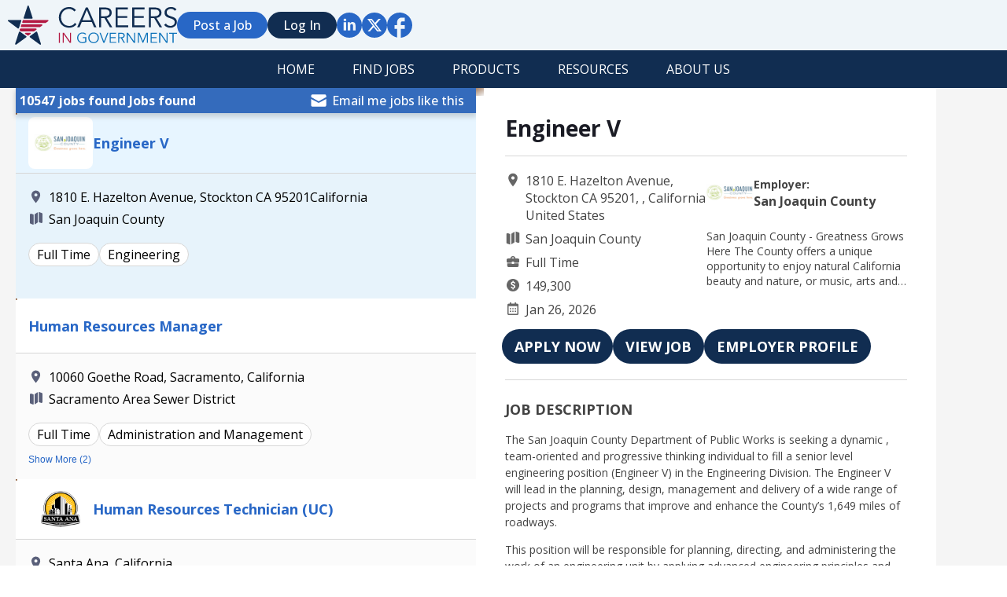

--- FILE ---
content_type: text/html;charset=utf-8
request_url: https://www.careersingovernment.com/jobs/?searchId=1702190404.541&action=undo&param=keywords&type=all_words&value=public%20safety%20dispatcher%20i
body_size: 15876
content:
<!DOCTYPE html>
<html lang="en">
<head>
    <meta charset="UTF-8" />
    <meta name="viewport" content="width=device-width, initial-scale=1.0" />
    <meta name="keywords" content="">
    <meta name="description" content="jobs from Careers in Government">

    <link rel="alternate" type="application/rss+xml" title="Jobs" href="https://www.careersingovernment.com/rss/">
    <title>Jobs | Careers in Government</title>
    <!-- Open Sans Font -->
    <link rel="preconnect" href="https://fonts.googleapis.com" />
    <link rel="preconnect" href="https://fonts.gstatic.com" crossorigin />
    <link
            href="https://fonts.googleapis.com/css2?family=Open+Sans:wght@400;500;600;700&display=swap"
            rel="stylesheet"
    />

    <!-- Custom CSS/JS -->
    <link rel="stylesheet" href="https://www.careersingovernment.com/templates/CareersinGov/assets/style/globals.css" />
        <link rel="stylesheet" href="https://www.careersingovernment.com/templates/CareersinGov/assets/style/revised-search.css?2SS" />
    <link rel="stylesheet" href="https://www.careersingovernment.com/templates/CareersinGov/assets/style/revised-footer.css" />
    <link rel="stylesheet" href="https://www.careersingovernment.com/templates/CareersinGov/assets/style/signup.css?1" />
       <link rel="stylesheet" href="https://www.careersingovernment.com/templates/CareersinGov/assets/newdesign/css/head-navbar.css?v=3.5e" />
       	<link rel="stylesheet" href="https://www.careersingovernment.com/templates/CareersinGov/assets/style/revised-navbar.css" />
    <link rel="stylesheet" href="https://www.careersingovernment.com/templates/CareersinGov/assets/style/chips.css" />
	<link rel="apple-touch-icon" sizes="180x180" href="https://www.careersingovernment.com/templates/CareersinGov/assets/images/favicons/apple-touch-icon.png">
<link rel="icon" type="image/png" sizes="32x32" href="https://www.careersingovernment.com/templates/CareersinGov/assets/images/favicons/favicon-32x32.png">
<link rel="icon" type="image/png" sizes="16x16" href="https://www.careersingovernment.com/templates/CareersinGov/assets/images/favicons/favicon-16x16.png">
<link rel="manifest" href="https://www.careersingovernment.com/templates/CareersinGov/assets/images/favicons/site.webmanifest">

    <link href="https://fonts.googleapis.com/css?family=Open+Sans:400,300,600,700" rel="stylesheet" type="text/css">        


		<!-- Facebook Pixel Code -->

		<script>

			!function(f,b,e,v,n,t,s){if(f.fbq)return;n=f.fbq=function(){n.callMethod?

					n.callMethod.apply(n,arguments):n.queue.push(arguments)};if(!f._fbq)f._fbq=n;

				n.push=n;n.loaded=!0;n.version='2.0';n.queue=[];t=b.createElement(e);t.async=!0;

				t.src=v;s=b.getElementsByTagName(e)[0];s.parentNode.insertBefore(t,s)}(window,

							document,'script','//connect.facebook.net/en_US/fbevents.js');



			fbq('init', '359369387606642');

			fbq('track', "PageView");

		</script><noscript><img height="1" width="1" style="display:none"

		               src="https://www.facebook.com/tr?id=359369387606642&ev=PageView&noscript=1"

					/></noscript>

		<!-- End Facebook Pixel Code -->



<!-- Google Tag Manager -->

<script>(function(w,d,s,l,i){w[l]=w[l]||[];w[l].push({'gtm.start':

new Date().getTime(),event:'gtm.js'});var f=d.getElementsByTagName(s)[0],

j=d.createElement(s),dl=l!='dataLayer'?'&l='+l:'';j.async=true;j.src=

'https://www.googletagmanager.com/gtm.js?id='+i+dl;f.parentNode.insertBefore(j,f);

})(window,document,'script','dataLayer','GTM-KNKBD7K');</script>

<!-- End Google Tag Manager -->



<!-- Google tag (gtag.js) -->
<script async src="https://www.googletagmanager.com/gtag/js?id=G-QXNB3S03F3"></script>
<script>
  window.dataLayer = window.dataLayer || [];
  function gtag(){dataLayer.push(arguments);}
  gtag('js', new Date());

  gtag('config', 'G-QXNB3S03F3');
</script>

<!-- Hotjar Tracking Code for https://careersingovernment.com/ -->
<script>
    (function(h,o,t,j,a,r){
        h.hj=h.hj||function(){(h.hj.q=h.hj.q||[]).push(arguments)};
        h._hjSettings={hjid:1452286,hjsv:6};
        a=o.getElementsByTagName('head')[0];
        r=o.createElement('script');r.async=1;
        r.src=t+h._hjSettings.hjid+j+h._hjSettings.hjsv;
        a.appendChild(r);
    })(window,document,'https://static.hotjar.com/c/hotjar-','.js?sv=');
</script>

<script type='text/javascript' src='https://click.appcast.io/pixels/generic1-9879.js?ent=325'></script>

	



    <!-- Google Tag Manager (noscript) -->

<noscript><iframe src="https://www.googletagmanager.com/ns.html?id=GTM-KNKBD7K"

height="0" width="0" style="display:none;visibility:hidden"></iframe></noscript>

<!-- End Google Tag Manager (noscript) -->

<!-- ManyChat turned off for now-->
<!--<script src="//widget.manychat.com/370524966300882.js" defer="defer"></script>
<script src="https://mccdn.me/assets/js/widget.js" defer="defer"></script> -->

	<!-- New Css and Js Code -->
	<link href="https://www.careersingovernment.com/templates/CareersinGov/assets/newdesign/css/globals.css?v=dsds" rel="stylesheet">
	<link href="https://www.careersingovernment.com/templates/CareersinGov/assets/newdesign/css/head-navbar.css" rel="stylesheet">
	<link href="https://www.careersingovernment.com/templates/CareersinGov/assets/newdesign/css/global-tabs.css" rel="stylesheet">
	<link href="https://www.careersingovernment.com/templates/CareersinGov/assets/newdesign/css/global-forms.css?ss" rel="stylesheet">
	   <script src="https://www.careersingovernment.com/templates/CareersinGov/assets/newdesign/js/navbar.js" defer></script>
        <script src="https://www.careersingovernment.com/templates/CareersinGov/assets/newdesign/js/form-registration.js?sdsdsds" defer></script>
 <link rel="stylesheet" href="https://www.careersingovernment.com/templates/CareersinGov/assets/newdesign/css/global-dashboard.css?v=3.5" />
	<link rel="stylesheet" href="https://www.careersingovernment.com/templates/CareersinGov/assets/newdesign/css/select-dropdown.css" />    
</head>
<body>
<!-- ------------------------------- -->
<!-- ------------------------------- -->
<!-- NAVBAR ------------------------ -->
<!-- ------------------------------- -->
<!-- ------------------------------- -->

<header class="cig--sticky-navbar"> 
    <!-- ------------- -->
    <!-- PC Navigation -->
    <!-- ------------- -->
    <nav class="cig--navbar-pc">
        <section class="cig--navbar-wrapper-firstchild-wrapper">
            <div class="cig--navbar-wrapper-firstchild">
                <!-- Logo -->
                <a href="https://www.careersingovernment.com" class="cig--head-logo">
                   <!--  <img src="https://www.careersingovernment.com/templates/CareersinGov/assets/images/svg/career-in-government.svg" alt="Careers In Government" class="cig-company-logo"/>-->
                </a>
                <div class="cig--navbar-links-wrapper">
                    <!-- Search form -->
                                        <!-- --------- -->
                    <!-- Nav links -->
                    <!-- --------- -->
                    <ul>
                        <!-- Rounded Buttons -->
                        <li>
                            <a href="https://www.careersingovernment.com/add-listing/?listing_type_id=Job" class="cig--navbar-link-rounded cig--navbar-link-rounded-light">Post a Job</a>
                        </li>
                                                    <li>
                                <a href="https://www.careersingovernment.com/login/" class="cig--navbar-link-rounded cig--navbar-link-rounded-dark">Log In</a>
                            </li>
                                                <!-- Social links -->
                        <li>
                            <a href="https://www.linkedin.com/company/careers-in-government-inc./" class="cig--navbar-social-links" target="_blank">
                                <span class="cig--navbar-social-link-in"></span>
                            </a>
                        </li>
                        <li>
                            <a href="https://twitter.com/careersingov" class="cig--navbar-social-links" target="_blank">
                                <span class="cig--navbar-social-link-tw"></span>
                            </a>
                        </li>
                        <li>
                            <a href="https://www.facebook.com/CareersInGovernment" class="cig--navbar-social-links" target="_blank">
                                <span class="cig--navbar-social-link-fb"></span>
                            </a>
                        </li>
                    </ul>
                </div>
            </div>
        </section>
    </nav>

    <nav id="sticky_nav_wrapper">
        <ul class="cig-sub-menu">
            <li>
                <a href="https://www.careersingovernment.com" class="nav-link-main">Home</a>
            </li>
            <li>
                <a href="#" class="cig-nav-chevron">Find Jobs</a>
                <ul class="cig-sub-menu-dropdown">
                    <li><a href="https://www.careersingovernment.com/find-jobs/">Search Jobs</a></li>
                    <li><a href="https://www.careersingovernment.com/cities/">Jobs by City</a></li>
                    <li><a href="https://www.careersingovernment.com/states/">Jobs by State</a></li>
                    <li><a href="https://www.careersingovernment.com/categories/">Jobs by Category</a></li>
                    <li><a href="https://www.careersingovernment.com/companies/">Search Employer</a></li>
                </ul>
            </li>
            <li>
                <a href="#" class="cig-nav-chevron">Products</a>
                <ul class="cig-sub-menu-dropdown">
                                    <li><a href="https://www.careersingovernment.com/employer-products/" class="submenu-link">Employer Products</a></li>
                  
                                              
                    <li><a href="https://www.careersingovernment.com/jobseeker-products/" class="submenu-link">Job Seeker Products</a></li>
                                      
                </ul>
            </li>
            <li>
                <a href="#" class="cig-nav-chevron">Resources</a>
                <ul class="cig-sub-menu-dropdown">
                    <li>
                        <a href="https://www.careersingovernment.com/tools/">Career Tools</a>
                    </li>
                    <li>
                        <a href="https://www.careersingovernment.com/tools/gov-talk-page/">Gov Talk</a>
                    </li>
                    <li>
                        <a href="https://www.careersingovernment.com/tools/community/">Resources</a>
                    </li>
                    <li>
                        <a href="https://www.careersingovernment.com/tools/location-spotlight/">Location Spotlight</a>
                    </li>

                </ul>
            </li>
            <li>
                
                <a href="https://www.careersingovernment.com/tools/about-us/" class="nav-link-main">About us</a>
                     
            </li>
        </ul>
    </nav>

    <!-- ----------------- -->
    <!-- MOBILE Navigation -->
    <!-- ----------------- -->
    <nav class="cig--navbar-mobile">
        <ul class="mobile-menu-firstchild">
            <!-- Logo -->
          <li>
          <a href="https://www.careersingovernment.com" class="cig--head-logo cig--logo-mobile">
            <!--<a href="https://www.careersingovernment.com">
                <img
                        src="https://www.careersingovernment.com/templates/CareersinGov/assets/images/svg/career-in-government.svg"
                        alt="Careers In Government"
                        class="cig--logo-mobile"
                />-->
            </a>
          </li>
          <!-- Dropdown Trigger -->
          <li>
            <div class="cig-mobile-container">
              <div id="mobile__search_button"></div>
              <div id="mobile__menu_button" class="menu-btn">
                <span class="bar"></span>
                <span class="bar"></span>
                <span class="bar"></span>
              </div>
            </div>
            <!-- Dropdown Search Menu -->
            <section id="dropdown__search-mobile">
              <div class="mobile-search-wrapper">
                <!-- Search form -->
                  <form action="https://www.careersingovernment.com/jobs/" id="id_searchbar_form_mobile" class="">
    <input type="hidden" name="action" value="search" />
    <input type="hidden" name="listing_type[equal]" value="Job" />
    <ul class="cig-searchbar-mobile-wrapper">
        <li class="cig-searchbar-search-wrapper">
            <input type="text" value="" name="keywords[all_words]" id="dropdown__search-input_mobile" placeholder="Job Title or Keywords"  />
        </li>
        <li class="cig-searchbar-location-wrapper">
            <input type="text" name="GooglePlace[location][value]" id="GooglePlace_mobile" class="form-control form-control__google-location" value="" placeholder="Location"/>
<input type="hidden" name="GooglePlace[location][radius]" value="20" id="radius" class="hidden-radius"/>

        </li>
    </ul>
    <div class="cig-mobile-submit-wrapper">
        <button id="cig__search_cancel" class="cig-search-cancel">Cancel</button>
        <button type="submit" class="cig-search-submit">Search</button>
    </div>
    <!-- --------------------- -->
    <!-- Search dropdown start -->
    <!-- --------------------- -->
    <!-- Recent (cookies) -->
    <section id="dropdown__search-dropdown_mobile" class="cig--search-dropdown-wrapper">
        <div id="id_search_recent_wrapper_mobile" class="cig-search-dropdown_mobile">
            <strong>Recent</strong>
            <ul id="id_search_recent_list_mobile" class="cig-search-recent-list">
                <!-- Inserted via Cookies -->
            </ul>
            <div id="noRecentSearchesMessage" style="display: none;">No recent searches</div>
        </div>
                    <div>
                <strong>Try searching for</strong>
                <ul id="id_search_suggest_mobile" class="cig-search-suggest-list">
                                            <li data-keywords="Lvn" data-location="California ">Lvn California </li>
                                            <li data-keywords="building inspector " data-location="">building inspector  </li>
                                            <li data-keywords="" data-location="sacramento ca"> sacramento ca</li>
                                            <li data-keywords="san mateo county transit district" data-location="">san mateo county transit district </li>
                                            <li data-keywords="city of culver city" data-location="">city of culver city </li>
                                    </ul>
            </div>
            </section>

</form>
              </div>
            </section>
            <!-- Dropdown Menu -->
            <div class="header__nav">
                <nav class="mobile-nav">
                    <ul class="nav__list">
                        <li id="dropdown__products-mobile" class="cig--dropdown">
                            <!-- Dropdown Trigger -->
                            <a href="javascript:void(0)" id="toggle__products-mobile" class="dropdown__link bob cig--navbar-link-plain">PRODUCTS</a>
                            <!-- Dropdown Menu -->
                            <div class="dropdown__menu">
                                <div class="dropdown__content">
                                    <ul class="dropdown__nav">
                                                                            <li class="dropdown__item">
                                            <a class="dropdown__link" href="https://www.careersingovernment.com/employer-products/">Employer Products</a>
                                        </li>
                                      
                                                                          
                                        <li class="dropdown__item">
                                            <a class="dropdown__link" href="https://www.careersingovernment.com/jobseeker-products/">Job Seeker Products</a>
                                        </li>
                                                                             
                                    </ul>
                                </div>
                            </div>
                        </li>
                        <li id="dropdown__resources-mobile" class="cig--dropdown">
                            <!-- Dropdown Trigger -->
                            <a href="javascript:void(0)" id="toggle__resources-mobile" class="dropdown__link cig--navbar-link-plain">RESOURCES</a>
                            <!-- Dropdown Menu -->
                            <div class="dropdown__menu">
                                <div class="dropdown__content">
                                    <ul class="dropdown__nav">
                                        <li class="dropdown__item">
                                            <a class="dropdown__link" href="https://www.careersingovernment.com/tools/jobseeker/">Job Seeker Tools</a>
                                        </li>
                                        <li class="dropdown__item">
                                            <a class="dropdown__link" href="https://www.careersingovernment.com/tools/gov-talk-page/">Gov Talk</a>
                                        </li>
                                        <li class="dropdown__item">
                                            <a class="dropdown__link" href="https://www.careersingovernment.com/tools/community/">Community</a>
                                        </li>
                                        <li class="dropdown__item">
                                            <a class="dropdown__link" href="https://www.careersingovernment.com/tools/location-spotlight/">Location Spotlight</a>
                                        </li>
                                    </ul>
                                </div>
                            </div>
                        </li>
                        <li id="dropdown__about-mobile" class="cig--dropdown">
                            <!-- Dropdown Trigger -->
                            <a href="javascript:void(0)" id="toggle__about-mobile" class="dropdown__link cig--navbar-link-plain">ABOUT US</a>
                            <!-- Dropdown Menu -->
                            <div class="dropdown__menu">
                                <div class="dropdown__content">
                                    <ul class="dropdown__nav">
                                        <li class="dropdown__item">
                                            <a class="dropdown__link" href="https://www.careersingovernment.com/tools/about-us/">About Us</a>
                                        </li>
                                        <li class="dropdown__item">
                                            <a class="dropdown__link" href="https://www.careersingovernment.com/tools/contact-us/">Contact Us</a>
                                        </li>
                                    </ul>
                                </div>
                            </div>
                        </li>
                    </ul>
                    <!-- Social links -->
                    <div class="mobile-social-links-wrapper">
                        <ul>
                            <li>
                                <a href="https://www.linkedin.com/in/coreyhurwitz" class="cig--navbar-social-links">
                                    <span class="cig--navbar-social-link-in"></span>
                                </a>
                            </li>
                            <li>
                                <a href="https://twitter.com/careersingov" class="cig--navbar-social-links">
                                    <span class="cig--navbar-social-link-tw"></span>
                                </a>
                            </li>
                            <li>
                                <a href="https://www.facebook.com/CareersInGovernment" class="cig--navbar-social-links">
                                    <span class="cig--navbar-social-link-fb"></span>
                                </a>
                            </li>
                        </ul>
                    </div>
                    <!-- Rounded Buttons -->
                    <div class="mobile-rounded-button-wrapper">
                        <ul>
                            <li>
                                <a href="https://www.careersingovernment.com/registration/?user_group_id=JobSeeker" class="cig--navbar-link-rounded cig--navbar-link-rounded-light">Job Seeker</a>
                            </li>
                            <li>
                                <a href="https://www.careersingovernment.com/registration/?user_group_id=Employer" class="cig--navbar-link-rounded cig--navbar-link-rounded-light">Employer</a>
                            </li>
                                                            <li>
                                    <a href="https://www.careersingovernment.com/login/" class="cig--navbar-link-rounded cig--navbar-link-rounded-dark">Log In</a>
                                </li>
                                                    </ul>
                    </div>
                </nav>
            </div>
        </li>
</ul>        
    </nav>
</header>
<!-- ------------------------------- -->
<!-- ------------------------------- -->
<!-- Search Results BODY -------------->
<!-- ------------------------------- -->
<!-- ------------------------------- -->
				




<section id="cig__search_results">
	<div class="cig--search-container-max-width">
		<div class="cig--search-main-wrapper">
			<!-- ------------------------------- -->
			<!-- Job Search Results (left) -------->
			<!-- ------------------------------- -->
			<section class="cig--search-firstchild">
								<div class="cig--search-results-wrapper">
					<!-- Search results - Head -->
					<div class="cig--search-results-length-wrapper">
						<div class="cig--search-results-length">
							<span>10547 jobs found Jobs found</span>
							<a class="cig--search-results-email"
							   data-href='https://www.careersingovernment.com/guest-alerts/create/?searchId=1769764099.2471'
							   data-title='Create Job Alert'>
								Email me jobs like this							</a>
						</div>
																								</div>
					<!-- Search results - List -->
					<ul id="cig__job_list_tabs" class="cig--search-result-list">
            <li	class="cig--search-result-wrapper cig--card-border-edge" data-listing_id="830686">
                        <div class="cig--search-result-list-heading">
                                    <img src="https://www.careersingovernment.com/files/pictures/Greatness_Grows_Here_thumb.png" alt="San Joaquin County">
                                                    <a href="https://www.careersingovernment.com/job/830686/engineer-v/"><h2>Engineer V</h2></a>
                            </div>
            <div class="cig--search-result-list-content">
                                <div class="cig--search-result-info">
                    <ul class="cig--search-result-location">
                                                    <li>1810 E. Hazelton Avenue, Stockton CA 95201California</li>
                        
                        <li>San Joaquin County</li>
                    </ul>
                    <!-- JOB TYPE START(previously Switcher) -->
                    <section class="cig--chip-parent-wrapper">
                        <ul class="cig--chip-categories">
                                                                                                                                                                <li class="cig--category">
                                        <span>Full Time</span>
                                    </li>
                                                                                                                                                                            <li class="cig--category">
                                        <span>Engineering</span>
                                    </li>
                                                                                                
                        </ul>
                        <button class="cig--chip-toggle-button">
                            Show More
                        </button>
                    </section>
                    <!-- SWITCH END -->
                </div>
            </div>
        </li>
            <li	class="cig--search-result-wrapper cig--card-border-edge" data-listing_id="830080">
                        <div class="cig--search-result-list-heading">
                                                    <a href="https://www.careersingovernment.com/job/830080/human-resources-manager/"><h2>Human Resources Manager</h2></a>
                            </div>
            <div class="cig--search-result-list-content">
                                <div class="cig--search-result-info">
                    <ul class="cig--search-result-location">
                                                    <li>10060 Goethe Road, Sacramento, California</li>
                        
                        <li>Sacramento Area Sewer District</li>
                    </ul>
                    <!-- JOB TYPE START(previously Switcher) -->
                    <section class="cig--chip-parent-wrapper">
                        <ul class="cig--chip-categories">
                                                                                                                                                                <li class="cig--category">
                                        <span>Full Time</span>
                                    </li>
                                                                                                                                                                            <li class="cig--category">
                                        <span>Administration and Management</span>
                                    </li>
                                                                                                                                            <li class="cig--category">
                                        <span>Human Resources and Personnel</span>
                                    </li>
                                                                                                                                            <li class="cig--category">
                                        <span>Water and Wastewater Treatment</span>
                                    </li>
                                                                                                
                        </ul>
                        <button class="cig--chip-toggle-button">
                            Show More
                        </button>
                    </section>
                    <!-- SWITCH END -->
                </div>
            </div>
        </li>
            <li	class="cig--search-result-wrapper cig--card-border-edge" data-listing_id="827223">
                        <div class="cig--search-result-list-heading">
                                    <img src="https://www.careersingovernment.com/files/pictures/santaana_thumb.png" alt="City of Santa Ana">
                                                    <a href="https://www.careersingovernment.com/job/827223/human-resources-technician-uc/"><h2>Human Resources Technician (UC)</h2></a>
                            </div>
            <div class="cig--search-result-list-content">
                                <div class="cig--search-result-info">
                    <ul class="cig--search-result-location">
                                                    <li>Santa Ana, California</li>
                        
                        <li>CITY OF SANTA ANA, CA</li>
                    </ul>
                    <!-- JOB TYPE START(previously Switcher) -->
                    <section class="cig--chip-parent-wrapper">
                        <ul class="cig--chip-categories">
                                                                                                                                                                <li class="cig--category">
                                        <span>Full Time</span>
                                    </li>
                                                                                                                                                                            <li class="cig--category">
                                        <span>Human Resources and Personnel</span>
                                    </li>
                                                                                                
                        </ul>
                        <button class="cig--chip-toggle-button">
                            Show More
                        </button>
                    </section>
                    <!-- SWITCH END -->
                </div>
            </div>
        </li>
            <li	class="cig--search-result-wrapper cig--card-border-edge" data-listing_id="826795">
                        <div class="cig--search-result-list-heading">
                                    <img src="https://www.careersingovernment.com/files/pictures/Authority_Identity_WEB_thumb.png" alt="Santa Clara Valley Open Space Authority">
                                                    <a href="https://www.careersingovernment.com/job/826795/volunteer-program-coordinator/"><h2>Volunteer Program Coordinator</h2></a>
                            </div>
            <div class="cig--search-result-list-content">
                                <div class="cig--search-result-info">
                    <ul class="cig--search-result-location">
                                                    <li>San Jose, California</li>
                        
                        <li>Santa Clara Valley Open Space Authority</li>
                    </ul>
                    <!-- JOB TYPE START(previously Switcher) -->
                    <section class="cig--chip-parent-wrapper">
                        <ul class="cig--chip-categories">
                                                                                                                                                                <li class="cig--category">
                                        <span>Full Time</span>
                                    </li>
                                                                                                                                                                            <li class="cig--category">
                                        <span>Other</span>
                                    </li>
                                                                                                
                        </ul>
                        <button class="cig--chip-toggle-button">
                            Show More
                        </button>
                    </section>
                    <!-- SWITCH END -->
                </div>
            </div>
        </li>
            <li	class="cig--search-result-wrapper cig--card-border-edge" data-listing_id="825183">
                        <div class="cig--search-result-list-heading">
                                    <img src="https://www.careersingovernment.com/files/pictures/4QEdykA7_400x400_thumb.png" alt="City of North Richland Hills">
                                                    <a href="https://www.careersingovernment.com/job/825183/director-of-finance/"><h2>Director of Finance</h2></a>
                            </div>
            <div class="cig--search-result-list-content">
                                <div class="cig--search-result-info">
                    <ul class="cig--search-result-location">
                                                    <li>4301 City Point Dr, North Richland Hills, Texas</li>
                        
                        <li>City of North Richland Hills</li>
                    </ul>
                    <!-- JOB TYPE START(previously Switcher) -->
                    <section class="cig--chip-parent-wrapper">
                        <ul class="cig--chip-categories">
                                                                                                                                                                <li class="cig--category">
                                        <span>Full Time</span>
                                    </li>
                                                                                                                                                                            <li class="cig--category">
                                        <span>Accounting and Finance</span>
                                    </li>
                                                                                                
                        </ul>
                        <button class="cig--chip-toggle-button">
                            Show More
                        </button>
                    </section>
                    <!-- SWITCH END -->
                </div>
            </div>
        </li>
            <li	class="cig--search-result-wrapper cig--card-border-edge" data-listing_id="825179">
                        <div class="cig--search-result-list-heading">
                                    <img src="https://www.careersingovernment.com/files/pictures/affion-logo_thumb.png" alt="Affion Public">
                                                    <a href="https://www.careersingovernment.com/job/825179/executive-director/"><h2>Executive Director</h2></a>
                            </div>
            <div class="cig--search-result-list-content">
                                <div class="cig--search-result-info">
                    <ul class="cig--search-result-location">
                                                    <li>Prosper, Texas</li>
                        
                        <li>Prosper Economic Development Corporation</li>
                    </ul>
                    <!-- JOB TYPE START(previously Switcher) -->
                    <section class="cig--chip-parent-wrapper">
                        <ul class="cig--chip-categories">
                                                                                                                                                                <li class="cig--category">
                                        <span>Full Time</span>
                                    </li>
                                                                                                                                                                            <li class="cig--category">
                                        <span>Planning and Development</span>
                                    </li>
                                                                                                
                        </ul>
                        <button class="cig--chip-toggle-button">
                            Show More
                        </button>
                    </section>
                    <!-- SWITCH END -->
                </div>
            </div>
        </li>
            <li	class="cig--search-result-wrapper cig--card-border-edge" data-listing_id="825170">
                        <div class="cig--search-result-list-heading">
                                    <img src="https://www.careersingovernment.com/files/pictures/Color_Seal_JPEG_thumb.png" alt="County of Colusa">
                                                    <a href="https://www.careersingovernment.com/job/825170/human-resources-director/"><h2>Human Resources Director</h2></a>
                            </div>
            <div class="cig--search-result-list-content">
                                <div class="cig--search-result-info">
                    <ul class="cig--search-result-location">
                                                    <li>Colusa, California</li>
                        
                        <li>COLUSA COUNTY, CA</li>
                    </ul>
                    <!-- JOB TYPE START(previously Switcher) -->
                    <section class="cig--chip-parent-wrapper">
                        <ul class="cig--chip-categories">
                                                                                                                                                                <li class="cig--category">
                                        <span>Full Time</span>
                                    </li>
                                                                                                                                                                            <li class="cig--category">
                                        <span>Administration and Management</span>
                                    </li>
                                                                                                                                            <li class="cig--category">
                                        <span>Human Resources and Personnel</span>
                                    </li>
                                                                                                
                        </ul>
                        <button class="cig--chip-toggle-button">
                            Show More
                        </button>
                    </section>
                    <!-- SWITCH END -->
                </div>
            </div>
        </li>
            <li	class="cig--search-result-wrapper cig--card-border-edge" data-listing_id="825089">
                        <div class="cig--search-result-list-heading">
                                    <img src="https://www.careersingovernment.com/files/pictures/download_22_thumb.png" alt="City of Austin">
                                                    <a href="https://www.careersingovernment.com/job/825089/assistant-director/"><h2>Assistant Director, Public Works Operations (Street &amp; Bridge Operations)</h2></a>
                            </div>
            <div class="cig--search-result-list-content">
                                <div class="cig--search-result-info">
                    <ul class="cig--search-result-location">
                                                    <li>Austin, Texas</li>
                        
                        <li>City of Austin, TX</li>
                    </ul>
                    <!-- JOB TYPE START(previously Switcher) -->
                    <section class="cig--chip-parent-wrapper">
                        <ul class="cig--chip-categories">
                                                                                                                                                                <li class="cig--category">
                                        <span>Full Time</span>
                                    </li>
                                                                                                                                                                            <li class="cig--category">
                                        <span>Clerical and Administrative Support</span>
                                    </li>
                                                                                                                                            <li class="cig--category">
                                        <span>Construction and Skilled Trades</span>
                                    </li>
                                                                                                                                            <li class="cig--category">
                                        <span>Public Works</span>
                                    </li>
                                                                                                
                        </ul>
                        <button class="cig--chip-toggle-button">
                            Show More
                        </button>
                    </section>
                    <!-- SWITCH END -->
                </div>
            </div>
        </li>
            <li	class="cig--search-result-wrapper cig--card-border-edge" data-listing_id="824852">
                        <div class="cig--search-result-list-heading">
                                    <img src="https://www.careersingovernment.com/files/pictures/sacramento_county_thumb.png" alt="County of Sacramento">
                                                    <a href="https://www.careersingovernment.com/job/824852/information-technology-division-chief/"><h2>Information Technology Division Chief</h2></a>
                            </div>
            <div class="cig--search-result-list-content">
                                <div class="cig--search-result-info">
                    <ul class="cig--search-result-location">
                                                    <li>Sacramento, California</li>
                        
                        <li>Sacramento County, CA</li>
                    </ul>
                    <!-- JOB TYPE START(previously Switcher) -->
                    <section class="cig--chip-parent-wrapper">
                        <ul class="cig--chip-categories">
                                                                                                                                                                                                                                                                    <li class="cig--category">
                                        <span>Administration and Management</span>
                                    </li>
                                                                                                                                            <li class="cig--category">
                                        <span>Information Technology and Communication Services</span>
                                    </li>
                                                                                                
                        </ul>
                        <button class="cig--chip-toggle-button">
                            Show More
                        </button>
                    </section>
                    <!-- SWITCH END -->
                </div>
            </div>
        </li>
            <li	class="cig--search-result-wrapper cig--card-border-edge" data-listing_id="824527">
                        <div class="cig--search-result-list-heading">
                                    <img src="https://www.careersingovernment.com/files/pictures/Greatness_Grows_Here_thumb.png" alt="San Joaquin County">
                                                    <a href="https://www.careersingovernment.com/job/824527/assistant-integrated-waste-manager/"><h2>Assistant Integrated Waste Manager</h2></a>
                            </div>
            <div class="cig--search-result-list-content">
                                <div class="cig--search-result-info">
                    <ul class="cig--search-result-location">
                                                    <li>Stockton, California</li>
                        
                        <li>San Joaquin County, CA</li>
                    </ul>
                    <!-- JOB TYPE START(previously Switcher) -->
                    <section class="cig--chip-parent-wrapper">
                        <ul class="cig--chip-categories">
                                                                                                                                                                <li class="cig--category">
                                        <span>Full Time</span>
                                    </li>
                                                                                                                                                                            <li class="cig--category">
                                        <span>Accounting and Finance</span>
                                    </li>
                                                                                                                                            <li class="cig--category">
                                        <span>Administration and Management</span>
                                    </li>
                                                                                                                                            <li class="cig--category">
                                        <span>Sanitation and Solid Waste</span>
                                    </li>
                                                                                                
                        </ul>
                        <button class="cig--chip-toggle-button">
                            Show More
                        </button>
                    </section>
                    <!-- SWITCH END -->
                </div>
            </div>
        </li>
            <li	class="cig--search-result-wrapper cig--card-border-edge" data-listing_id="824049">
                        <div class="cig--search-result-list-heading">
                                    <img src="https://www.careersingovernment.com/files/pictures/Love_Where_You_Work_thumb.png" alt="KITSAP COUNTY">
                                                    <a href="https://www.careersingovernment.com/job/824049/county-communications-community-engagement-manager/"><h2>COUNTY COMMUNICATIONS &amp; COMMUNITY ENGAGEMENT MANAGER</h2></a>
                            </div>
            <div class="cig--search-result-list-content">
                                <div class="cig--search-result-info">
                    <ul class="cig--search-result-location">
                                                    <li>Port Orchard, Washington</li>
                        
                        <li>Kitsap County, WA</li>
                    </ul>
                    <!-- JOB TYPE START(previously Switcher) -->
                    <section class="cig--chip-parent-wrapper">
                        <ul class="cig--chip-categories">
                                                                                                                                                                <li class="cig--category">
                                        <span>Full Time</span>
                                    </li>
                                                                                                                                                                            <li class="cig--category">
                                        <span>Administration and Management</span>
                                    </li>
                                                                                                                                            <li class="cig--category">
                                        <span>Human and Social Services</span>
                                    </li>
                                                                                                                                            <li class="cig--category">
                                        <span>Information Technology and Communication Services</span>
                                    </li>
                                                                                                
                        </ul>
                        <button class="cig--chip-toggle-button">
                            Show More
                        </button>
                    </section>
                    <!-- SWITCH END -->
                </div>
            </div>
        </li>
            <li	class="cig--search-result-wrapper cig--card-border-edge" data-listing_id="823854">
                        <div class="cig--search-result-list-heading">
                                    <img src="https://www.careersingovernment.com/files/pictures/CountyOfPlacer_Logo_thumb.png" alt="Placer County">
                                                    <a href="https://www.careersingovernment.com/job/823854/crime-analyst-i/"><h2>Crime Analyst - I</h2></a>
                            </div>
            <div class="cig--search-result-list-content">
                                <div class="cig--search-result-info">
                    <ul class="cig--search-result-location">
                                                    <li>Auburn, California</li>
                        
                        <li>PLACER COUNTY, CA</li>
                    </ul>
                    <!-- JOB TYPE START(previously Switcher) -->
                    <section class="cig--chip-parent-wrapper">
                        <ul class="cig--chip-categories">
                                                                                                                                                                <li class="cig--category">
                                        <span>Full Time</span>
                                    </li>
                                                                                                                                                                            <li class="cig--category">
                                        <span>Criminology and Forensics</span>
                                    </li>
                                                                                                
                        </ul>
                        <button class="cig--chip-toggle-button">
                            Show More
                        </button>
                    </section>
                    <!-- SWITCH END -->
                </div>
            </div>
        </li>
            <li	class="cig--search-result-wrapper cig--card-border-edge" data-listing_id="823697">
                        <div class="cig--search-result-list-heading">
                                    <img src="https://www.careersingovernment.com/files/pictures/cityofsantaclara_thumb.png" alt="City of Santa Clara">
                                                    <a href="https://www.careersingovernment.com/job/823697/principal-electric-utility-engineer/"><h2>Principal Electric Utility Engineer</h2></a>
                            </div>
            <div class="cig--search-result-list-content">
                                <div class="cig--search-result-info">
                    <ul class="cig--search-result-location">
                                                    <li>Santa Clara, California</li>
                        
                        <li>City of Santa Clara, CA</li>
                    </ul>
                    <!-- JOB TYPE START(previously Switcher) -->
                    <section class="cig--chip-parent-wrapper">
                        <ul class="cig--chip-categories">
                                                                                                                                                                <li class="cig--category">
                                        <span>Full Time</span>
                                    </li>
                                                                                                                                                                            <li class="cig--category">
                                        <span>Engineering</span>
                                    </li>
                                                                                                                                            <li class="cig--category">
                                        <span>Planning and Development</span>
                                    </li>
                                                                                                                                            <li class="cig--category">
                                        <span>Utilities</span>
                                    </li>
                                                                                                
                        </ul>
                        <button class="cig--chip-toggle-button">
                            Show More
                        </button>
                    </section>
                    <!-- SWITCH END -->
                </div>
            </div>
        </li>
            <li	class="cig--search-result-wrapper cig--card-border-edge" data-listing_id="822960">
                        <div class="cig--search-result-list-heading">
                                    <img src="https://www.careersingovernment.com/files/pictures/affion-logo_thumb.png" alt="Affion Public">
                                                    <a href="https://www.careersingovernment.com/job/822960/transportation-services-director/"><h2>Transportation Services Director</h2></a>
                            </div>
            <div class="cig--search-result-list-content">
                                <div class="cig--search-result-info">
                    <ul class="cig--search-result-location">
                                                    <li>Jacksonville, North Carolina</li>
                        
                        <li>City of Jacksonville</li>
                    </ul>
                    <!-- JOB TYPE START(previously Switcher) -->
                    <section class="cig--chip-parent-wrapper">
                        <ul class="cig--chip-categories">
                                                                                                                                                                <li class="cig--category">
                                        <span>Full Time</span>
                                    </li>
                                                                                                                                                                            <li class="cig--category">
                                        <span>Transportation or Transit</span>
                                    </li>
                                                                                                
                        </ul>
                        <button class="cig--chip-toggle-button">
                            Show More
                        </button>
                    </section>
                    <!-- SWITCH END -->
                </div>
            </div>
        </li>
            <li	class="cig--search-result-wrapper cig--card-border-edge" data-listing_id="822754">
                        <div class="cig--search-result-list-heading">
                                    <img src="https://www.careersingovernment.com/files/pictures/CountyOfPlacer_Logo_thumb.png" alt="Placer County">
                                                    <a href="https://www.careersingovernment.com/job/822754/bus-driver-i/"><h2>Bus Driver - I</h2></a>
                            </div>
            <div class="cig--search-result-list-content">
                                <div class="cig--search-result-info">
                    <ul class="cig--search-result-location">
                                                    <li>Auburn, California</li>
                        
                        <li>PLACER COUNTY, CA</li>
                    </ul>
                    <!-- JOB TYPE START(previously Switcher) -->
                    <section class="cig--chip-parent-wrapper">
                        <ul class="cig--chip-categories">
                                                                                                                                                                <li class="cig--category">
                                        <span>Full Time</span>
                                    </li>
                                                                                                                                                                            <li class="cig--category">
                                        <span>Transportation or Transit</span>
                                    </li>
                                                                                                
                        </ul>
                        <button class="cig--chip-toggle-button">
                            Show More
                        </button>
                    </section>
                    <!-- SWITCH END -->
                </div>
            </div>
        </li>
            <li	class="cig--search-result-wrapper cig--card-border-edge" data-listing_id="822242">
                        <div class="cig--search-result-list-heading">
                                    <img src="https://www.careersingovernment.com/files/pictures/mosaic_color_thumb.png" alt="Mosaic Public Partners">
                                                    <a href="https://www.careersingovernment.com/job/822242/town-manager/"><h2>Town Manager</h2></a>
                            </div>
            <div class="cig--search-result-list-content">
                                <div class="cig--search-result-info">
                    <ul class="cig--search-result-location">
                                                    <li>Sunnyvale, Texas</li>
                        
                        <li>Town of Sunnyvale</li>
                    </ul>
                    <!-- JOB TYPE START(previously Switcher) -->
                    <section class="cig--chip-parent-wrapper">
                        <ul class="cig--chip-categories">
                                                                                                                                                                <li class="cig--category">
                                        <span>Full Time</span>
                                    </li>
                                                                                                                                                                            <li class="cig--category">
                                        <span>Administration and Management</span>
                                    </li>
                                                                                                
                        </ul>
                        <button class="cig--chip-toggle-button">
                            Show More
                        </button>
                    </section>
                    <!-- SWITCH END -->
                </div>
            </div>
        </li>
            <li	class="cig--search-result-wrapper cig--card-border-edge" data-listing_id="820624">
                        <div class="cig--search-result-list-heading">
                                    <img src="https://www.careersingovernment.com/files/pictures/sierracounty_thumb.png" alt="County of Sierra">
                                                    <a href="https://www.careersingovernment.com/job/820624/sierra-county-director-of-public-works-and-transportation/"><h2>Sierra County Director of Public Works and Transportation</h2></a>
                            </div>
            <div class="cig--search-result-list-content">
                                <div class="cig--search-result-info">
                    <ul class="cig--search-result-location">
                                                    <li>100 Courthouse Square Downieville, CA 95936, Downieville, California</li>
                        
                        <li>The County of Sierra</li>
                    </ul>
                    <!-- JOB TYPE START(previously Switcher) -->
                    <section class="cig--chip-parent-wrapper">
                        <ul class="cig--chip-categories">
                                                                                                                                                                <li class="cig--category">
                                        <span>Full Time</span>
                                    </li>
                                                                                                                                                                            <li class="cig--category">
                                        <span>Public Works</span>
                                    </li>
                                                                                                
                        </ul>
                        <button class="cig--chip-toggle-button">
                            Show More
                        </button>
                    </section>
                    <!-- SWITCH END -->
                </div>
            </div>
        </li>
            <li	class="cig--search-result-wrapper cig--card-border-edge" data-listing_id="820098">
                        <div class="cig--search-result-list-heading">
                                    <img src="https://www.careersingovernment.com/files/pictures/250784579_182897624028195_385759192375121588_n_thumb.png" alt="Tulare County Health and Human Services">
                                                    <a href="https://www.careersingovernment.com/job/820098/psychiatrist-i-ii/"><h2>Psychiatrist I/II</h2></a>
                            </div>
            <div class="cig--search-result-list-content">
                                <div class="cig--search-result-info">
                    <ul class="cig--search-result-location">
                                                    <li>Visalia, California</li>
                        
                        <li>TULARE COUNTY HHSA</li>
                    </ul>
                    <!-- JOB TYPE START(previously Switcher) -->
                    <section class="cig--chip-parent-wrapper">
                        <ul class="cig--chip-categories">
                                                                                                                                                                <li class="cig--category">
                                        <span>Full Time</span>
                                    </li>
                                                                                                                                                                            <li class="cig--category">
                                        <span>Public Health</span>
                                    </li>
                                                                                                
                        </ul>
                        <button class="cig--chip-toggle-button">
                            Show More
                        </button>
                    </section>
                    <!-- SWITCH END -->
                </div>
            </div>
        </li>
            <li	class="cig--search-result-wrapper cig--card-border-edge" data-listing_id="831627">
                        <div class="cig--search-result-list-heading">
                                    <img src="https://www.careersingovernment.com/files/pictures/logolawndale_2_thumb.png" alt="CITY OF LAWNDALE">
                                                    <a href="https://www.careersingovernment.com/job/831627/community-services-supervisor/"><h2>Community Services Supervisor</h2></a>
                            </div>
            <div class="cig--search-result-list-content">
                                <div class="cig--search-result-info">
                    <ul class="cig--search-result-location">
                                                    <li>14717 Burin Avenue, Lawndale, CA 90260, Lawndale, California</li>
                        
                        <li>City of Lawndale</li>
                    </ul>
                    <!-- JOB TYPE START(previously Switcher) -->
                    <section class="cig--chip-parent-wrapper">
                        <ul class="cig--chip-categories">
                                                                                                                                                                <li class="cig--category">
                                        <span>Full Time</span>
                                    </li>
                                                                                                                                                                            <li class="cig--category">
                                        <span>Human and Social Services</span>
                                    </li>
                                                                                                                                            <li class="cig--category">
                                        <span>Parks and Recreation</span>
                                    </li>
                                                                                                
                        </ul>
                        <button class="cig--chip-toggle-button">
                            Show More
                        </button>
                    </section>
                    <!-- SWITCH END -->
                </div>
            </div>
        </li>
            <li	class="cig--search-result-wrapper cig--card-border-edge" data-listing_id="831620">
                        <div class="cig--search-result-list-heading">
                                    <img src="https://www.careersingovernment.com/files/pictures/BMA-CIG-banner-thumb_thumb.png" alt="Bob Murray and Associates">
                                                    <a href="https://www.careersingovernment.com/job/831620/city-manager/"><h2>City Manager</h2></a>
                            </div>
            <div class="cig--search-result-list-content">
                                <div class="cig--search-result-info">
                    <ul class="cig--search-result-location">
                                                    <li>Sausalito, California</li>
                        
                        <li>City of Sausalito, CA</li>
                    </ul>
                    <!-- JOB TYPE START(previously Switcher) -->
                    <section class="cig--chip-parent-wrapper">
                        <ul class="cig--chip-categories">
                                                                                                                                                                <li class="cig--category">
                                        <span>Full Time</span>
                                    </li>
                                                                                                                                                                            <li class="cig--category">
                                        <span>Administration and Management</span>
                                    </li>
                                                                                                                                            <li class="cig--category">
                                        <span>Other</span>
                                    </li>
                                                                                                
                        </ul>
                        <button class="cig--chip-toggle-button">
                            Show More
                        </button>
                    </section>
                    <!-- SWITCH END -->
                </div>
            </div>
        </li>
    </ul>

<script type="text/javascript" src="//platform-api.sharethis.com/js/sharethis.js#property=66bfac2311a89b00194794c2&product=custom-share-buttons&source=platform"></script>
				</div>
				<div class="cig--loadmore-cta-wrapper" data-page="2" data-backfilling="false" data-backfilling-page="1">
					<a class="loadMore" href="javascript:void(0)">Load More</a>
				</div>
			</section>

			<!-- ------------------------------- -->
			<!-- Job Information (right) ---------->
			<!-- ------------------------------- -->
			<section class="cig--search-secondchild">
				<!-- Job Content -->
				<div id="cig__top" class="cig--job-details-container">
					<!-- Mobile return btn -->
					<div id="cig__job_return" class="cig--mobile-return-wrapper">
						<button></button>
					</div>

					<div class="cig--job-details-wrapper cig--card-border-edge-wide">
						<ul id="cig__job_tab" itemprop="JobPosting" itemscope itemtype="http://schema.org/JobPosting">
															<li class="job__desc" data-listing_id="830686" >
    <div class="cig-job-heading-details-container">
        <div class="cig--detail-heading-wrapper">
            <h2 itemprop="title">Engineer V</h2>
                    </div>
        <div class="cig--detail-profile-wrapper">
            <div class="cig--detail-profile-firstchild">
                <div class="cig--employer-detail-list">
                                            <span itemprop="jobLocation" itemscope itemtype="http://schema.org/Place"  class="jobaddress">
 
                            <span itemprop="address" itemscope itemtype="http://schema.org/PostalAddress">
                            <span itemprop="streetAddress">1810 E. Hazelton Avenue, Stockton CA 95201</span>, <span itemprop="addressLocality"></span>, <span itemprop="addressRegion">California</span>
                                                        <span itemprop="addressCountry">United States</span>                            </span>
                        </span>
                    
                    <span itemprop="hiringOrganization">San Joaquin County</span>

                    

                                            <span itemprop="employmentType">Full Time</span>
                    
                                            <span itemprop="baseSalary">149,300</span>
                    
                    <span itemprop="datePosted">Jan 26, 2026</span>
                </div>
            </div>
            <div class="cig--detail-profile-secondchild">
                <div class="cig--employer-head-wrapper" itemprop="hiringOrganization">
                                            <img src="https://www.careersingovernment.com/files/pictures/Greatness_Grows_Here_thumb.png" alt="San Joaquin County" itemprop="image">
                                        <span class="cig--employer-name">
                        <strong>Employer:</strong>
                        <h3 itemprop="name">
                                                            San Joaquin County
                                                    </h3>
                    </span>
                </div>
                <p itemprop="employerOverview">
                    San Joaquin County - Greatness Grows Here
The County offers a unique opportunity to enjoy natural California beauty and nature, or music, arts and culture - from the waters of the Delta to the vast vineyards, San Joaquin County has it all. The region boasts some of the finest opportunities in the state for boating, fishing, camping, history-gathering, or just plain fun in the sun. For those times when a change of pace is desired, San Francisco, Lake Tahoe and Yosemite National Park are all within 90 minutes of San Joaquin County.
San Joaquin County is one of the most agriculturally rich regions in California. Twenty-four thousand acres of farmland are dedicated to the production of asparagus. Wine grapes are also a leading crop in the county and wineries and vineyards have sprung up from Stockton to Lodi. Lodi was named Wine Enthusiasts Wine Region of the Year in 2015.
The regional arts and culture scene offers treasures such as the Haggin Museum, San Joaquin County Historical Museum, and the Children's Museum of Stockton. The Stockton Symphony, San Joaquin County Ballet, Bob Hope Theater, and Stockton Civic Center are popular venues for entertainment.
San Joaquin County also has a robust educational environment. The County’s 17 school districts provide families with a wide array of choices for their children's educational development. The University of the Pacific, California State University, Stanislaus - Stockton Center, Humphreys College and School of Law, National University and San Joaquin Delta Community College offer a variety of choices for advanced education.
Homes and apartments are plentiful and the median home price in the San Joaquin County is affordable compared to other nearby areas. Convenient, comfortable housing is available in most sections of the County. New homes abound in both the south and north area; historic homes are found primarily in central Stockton and downtown Lodi.
COUNTY EMPLOYMENT
One of the richest benefits offered to County employees is the opportunity to be a public servant and provide essential services to the constituents of San Joaquin County. Employees are proud that their hard work makes a difference in the community and receive great satisfaction that there is a link between their service and the betterment of the quality of life in San Joaquin County.
The County provides career employment opportunities in many areas including law enforcement, social services, health services and many more. The County employees over 6,000 full time employees and serves a population of over 700,000 residents. The County operates a jail, hospital, children’s shelter, and several regional parks.
There are many opportunities for career progression within San Joaquin County in the fields of accounting, clerical support, dispatching, medical records, hospital patient registration, social services, eligibility work, social service case management, public safety, and many other areas. Visit our website to see classification descriptions of positions and to seek information about County departments.
COMPENSATION and BENEFITS
In addition to competitive base salary, most full time positions will also offer a generous benefit package.
In addition to the base salary, the County offers:

Health, Dental and Vision plan coverage
457 Deferred Compensation Plan with some positions being offered a County matching contribution
A Defined Benefit retirement plan with reciprocity with many public sector retirement systems including CalPERS.
125 Flex Benefits Plan
12 days of sick leave annually with unlimited accumulation
Vacation leave ranging from 10 days a year up to 23 days depending on length of service
10-14 paid holidays per year
Other benefits and compensation may be provided depending on the position
A robust Employee Engage &amp; Development Program

                </p>
            </div>
        </div>
                            
        <div class="cig--employer-cta-wrapper">
                        <div class="cig-flex-cta-padded-wrapper">
                                <a class="cig-primary-bold-cta"
                   href="#"
                   id="apply-modal"
                   data-toggle="modal"
                   data-target="#apply-modal"
                   data-href="https://www.careersingovernment.com/choose-apply/?listing_id=830686&template=new_choose_apply.tpl"
                   data-applied=''
                   data-title=""
                >
                    Apply Now                </a>
            
                <a
                        href="https://www.careersingovernment.com/job/830686/engineer-v/"

                        class="cig-primary-bold-cta"
                >View job</a
                >
                                <a
                        href="https://www.careersingovernment.com/company/142629/san-joaquin-county/"

                        class="cig-primary-bold-cta"
                >Employer Profile</a
                >
                            </div>
        </div>
        <!-- ----------------------- -->
        <!-- --- Job Description --- -->
        <!-- ----------------------- -->
        
        
        
        <section class="cig--detail-description" itemprop="description">
                                        
            
                <h3>Job Description</h3>

                <p>The San Joaquin County Department of Public Works is seeking a dynamic , team-oriented and progressive thinking individual to fill a senior level engineering position (Engineer V) in the Engineering Division. The Engineer V will lead in the planning, design, management and delivery of a wide range of projects and programs that improve and enhance the County’s 1,649 miles of roadways.</p>
<p>This position will be responsible for planning, directing, and administering the work of an engineering unit by applying advanced engineering principles and practices to complex work problems; assign, train, supervise, and evaluate subordinate staff; establish and maintain effective working relationships; and communicate clearly and concisely, both orally and in writing. </p>
            
            
                <h3>Job Requirements</h3>

                <p><strong><em>Minimum Qualifications</em></strong></p>
<p><strong>Either I</strong></p>
<p>Experience: Two years as an Engineer IV in San Joaquin County.</p>
<p><strong>Or II</strong></p>
<p>Experience: Two years of experience as either a Registered Civil Engineer or Traffic Engineer in an organization performing diversified public works activities.</p>
<p><strong>And</strong></p>
<p> </p>
<p>Licenses &amp; Certificates:</p>
<ul>
<li>Possession of a valid certificate of registration as a Civil or Traffic Engineer as issued by the California Board of Registration for Professional Engineers and Land Surveyors; and</li>
<li>Possession of a valid California Driver’s License.</li>
</ul>
            
            
            
                <h3>Additional Information</h3>

                <p><strong><em>The Ideal Candidate</em></strong></p>
<p>The ideal candidate will possess strong leadership, technical and managerial skills with experience in public sector engineering projects. The candidate will have excellent interpersonal and communication skills to effectively manage relationships with staff, administration, consultants, federal and state agencies, community stakeholders, and elected officials. This position will be expected to provide clear, concise and informed recommendations to the Public Works Administration.</p>
            
        
                    </section>

        <!-- ------------------------- -->
        <!-- --- Job Apply(Sticky) --- -->
        <!-- ------------------------- -->
                <!-- ------------------------- -->
        <!-- --- Job Apply(UPDATED) --- -->
        <!-- ------------------------- -->
        <section class="cig--job-application-sticky-wrapper">
            <!-- Scroll Top Button -->
            <button class="hide-scroll cig__scroll_top"></button>
            <div class="cig--application-cta-wrapper">
                <div class="cig-flex-cta-wrapper">
                                    <a class="cig-primary-bold-cta"
                   href="#"
                   id="apply-modal"
                   data-toggle="modal"
                   data-target="#apply-modal"
                   data-href="https://www.careersingovernment.com/choose-apply/?listing_id=830686&template=new_choose_apply.tpl"
                   data-applied=''
                   data-title=""
                >
                    Apply Now                </a>
            
                                        <a
                            href="https://www.careersingovernment.com/job/830686/engineer-v/"

                            class="cig-primary-bold-cta"
                    >View job</a
                    >
                                        <a
                            href="https://www.careersingovernment.com/company/142629/san-joaquin-county/"

                            class="cig-primary-bold-cta"
                    >Employer Profile</a>
                                    </div>
            </div>
        </section>
        <!-- New Social Media Share -->
        <section class="cig--application-referral">
                        <div class="cig--share-links-wrapper">
                <span>Share this job:</span>
                <div class="cig--social-share-link-wrapper">
                    <span class="st-custom-button" data-network="facebook"                 data-url="https://www.careersingovernment.com/job/830686/engineer-v/"
                data-image="https://www.careersingovernment.com/files/pictures/NtdK4zH7_400x400.png"
                data-description=" The San Joaquin County Department of Public Works is seeking a dynamic , team-oriented and progressive thinking individual to fill a senior level engineering position (Engineer V) in the Engineering Division. The Engineer V will lead in the planning, design, management and delivery of a wide..."
                data-title="Engineer V"
                data-message="Engineer V"
                data-email-subject="Engineer V"
            >
                            <a href="javascript:void(0)"
                            ><span class="cig--share-social-link-fb"></span
                                ></a>
                          </span>
                    <span class="st-custom-button" data-network="twitter"                 data-url="https://www.careersingovernment.com/job/830686/engineer-v/"
                data-image="https://www.careersingovernment.com/files/pictures/NtdK4zH7_400x400.png"
                data-description=" The San Joaquin County Department of Public Works is seeking a dynamic , team-oriented and progressive thinking individual to fill a senior level engineering position (Engineer V) in the Engineering Division. The Engineer V will lead in the planning, design, management and delivery of a wide..."
                data-title="Engineer V"
                data-message="Engineer V"
                data-email-subject="Engineer V"
            >
                            <a href="javascript:void(0)"
                            ><span class="cig--share-social-link-tw"></span
                                ></a>
                          </span>
                    <span class="st-custom-button" data-network="linkedin"                 data-url="https://www.careersingovernment.com/job/830686/engineer-v/"
                data-image="https://www.careersingovernment.com/files/pictures/NtdK4zH7_400x400.png"
                data-description=" The San Joaquin County Department of Public Works is seeking a dynamic , team-oriented and progressive thinking individual to fill a senior level engineering position (Engineer V) in the Engineering Division. The Engineer V will lead in the planning, design, management and delivery of a wide..."
                data-title="Engineer V"
                data-message="Engineer V"
                data-email-subject="Engineer V"
            >
                            <a href="javascript:void(0)"
                            ><span class="cig--share-social-link-in"></span
                                ></a>
                          </span>
                    <span class="st-custom-button share-social-link-mobile" data-network="sms"                 data-url="https://www.careersingovernment.com/job/830686/engineer-v/"
                data-image="https://www.careersingovernment.com/files/pictures/NtdK4zH7_400x400.png"
                data-description=" The San Joaquin County Department of Public Works is seeking a dynamic , team-oriented and progressive thinking individual to fill a senior level engineering position (Engineer V) in the Engineering Division. The Engineer V will lead in the planning, design, management and delivery of a wide..."
                data-title="Engineer V"
                data-message="Engineer V"
                data-email-subject="Engineer V"
            >
                          <a href="javascript:void(0)"
                          ><span class="cig--share-social-link-sms"></span
                              ></a>
                        </span>
                    <span class="st-custom-button" data-network="copy"                 data-url="https://www.careersingovernment.com/job/830686/engineer-v/"
                data-image="https://www.careersingovernment.com/files/pictures/NtdK4zH7_400x400.png"
                data-description=" The San Joaquin County Department of Public Works is seeking a dynamic , team-oriented and progressive thinking individual to fill a senior level engineering position (Engineer V) in the Engineering Division. The Engineer V will lead in the planning, design, management and delivery of a wide..."
                data-title="Engineer V"
                data-message="Engineer V"
                data-email-subject="Engineer V"
            >
                            <a href="javascript:void(0)"
                            ><span class="cig--share-social-link-out"></span
                                ></a>
                          </span>

                </div>
            </div>
            <p>
                Please mention you found this employment opportunity on the
                <a href="javascript:void(0)" target="_blank">CareersInGovernment.com</a>
                job board.            </p>
        </section>
</li>

														</ul>

							<!-- ------------------- -->
	<!-- --- Latest Jobs --- -->
	<!-- ------------------- -->
	<section>
		<div class="cig--latest-job-card-wrapper">
			<h3>LATEST JOBS</h3>
			<ul class="cig--latest-job-card-list">
									<li	class="cig--search-result-wrapper cig--search-result-wrapper-rounded cig--card-border">
													<img class="cig--search-result-wrapper-rounded-img" src="https://www.careersingovernment.com/files/banners/lawndale_1_thumb.png" alt="Community Services Supervisor" />
						
						<div class="cig--search-result-list-heading cig--search-result-list-heading-latest">
															<img src="https://www.careersingovernment.com/files/pictures/logolawndale_2_thumb.png" alt="CITY OF LAWNDALE" class="cig--search-result-wrapper-rounded-img">
														<a href="https://www.careersingovernment.com/job/831627/community-services-supervisor/">
								<h2>Community Services Supervisor</h2>
							</a>
						</div>
						<div class="cig--search-result-list-content cig--search-result-list-content-rounded">
														<div class="cig--search-result-info">
								<ul class="cig--search-result-location">
																			<li>14717 Burin Avenue, Lawndale, CA 90260, Lawndale, California</li>
																		<li>City of Lawndale</li>
								</ul>
								<!-- JOB TYPE START(previously Switcher) -->
								<section class="cig--chip-parent-wrapper">
									<ul class="cig--chip-categories">
																																											<li class="cig--category">
													<span>Full Time</span>
												</li>
																																		<li class="cig--category">
													<span>Human and Social Services</span>
												</li>
																							<li class="cig--category">
													<span>Parks and Recreation</span>
												</li>
																					
									</ul>
									<button class="cig--chip-toggle-button">
										Show More
									</button>
								</section>
								<!-- JOB TYPE END -->
							</div>
						</div>
					</li>
									<li	class="cig--search-result-wrapper cig--search-result-wrapper-rounded cig--card-border">
													<img class="cig--search-result-wrapper-rounded-img" src="https://www.careersingovernment.com/files/banners/SBMWD_120_Anniversary_LogoPR3_thumb.png" alt="Collections System Worker I" />
						
						<div class="cig--search-result-list-heading cig--search-result-list-heading-latest">
															<img src="https://www.careersingovernment.com/files/pictures/SBWaterLogo_-_64dpi_thumb.png" alt="City of San Bernardino Municipal Water Department" class="cig--search-result-wrapper-rounded-img">
														<a href="https://www.careersingovernment.com/job/831012/collections-system-worker-i/">
								<h2>Collections System Worker I</h2>
							</a>
						</div>
						<div class="cig--search-result-list-content cig--search-result-list-content-rounded">
														<div class="cig--search-result-info">
								<ul class="cig--search-result-location">
																			<li>San Bernardino, California</li>
																		<li>City of San Bernardino Municipal Water Department</li>
								</ul>
								<!-- JOB TYPE START(previously Switcher) -->
								<section class="cig--chip-parent-wrapper">
									<ul class="cig--chip-categories">
																																											<li class="cig--category">
													<span>Full Time</span>
												</li>
																																		<li class="cig--category">
													<span>Water and Wastewater Treatment</span>
												</li>
																					
									</ul>
									<button class="cig--chip-toggle-button">
										Show More
									</button>
								</section>
								<!-- JOB TYPE END -->
							</div>
						</div>
					</li>
									<li	class="cig--search-result-wrapper cig--search-result-wrapper-rounded cig--card-border">
													<img class="cig--search-result-wrapper-rounded-img" src="https://www.careersingovernment.com/files/banners/Courthouse_with_badge_logo-_1920x1080_v01_thumb.png" alt="Epidemiologist II - PHSS" />
						
						<div class="cig--search-result-list-heading cig--search-result-list-heading-latest">
															<img src="https://www.careersingovernment.com/files/pictures/Lewis_County_Logo_thumb.png" alt="Lewis County, WA" class="cig--search-result-wrapper-rounded-img">
														<a href="https://www.careersingovernment.com/job/830938/epidemiologist-ii-phss/">
								<h2>Epidemiologist II - PHSS</h2>
							</a>
						</div>
						<div class="cig--search-result-list-content cig--search-result-list-content-rounded">
														<div class="cig--search-result-info">
								<ul class="cig--search-result-location">
																			<li>Chehalis, Washington</li>
																		<li>Lewis County, WA</li>
								</ul>
								<!-- JOB TYPE START(previously Switcher) -->
								<section class="cig--chip-parent-wrapper">
									<ul class="cig--chip-categories">
																																											<li class="cig--category">
													<span>Full Time</span>
												</li>
																																		<li class="cig--category">
													<span>Public Health</span>
												</li>
																					
									</ul>
									<button class="cig--chip-toggle-button">
										Show More
									</button>
								</section>
								<!-- JOB TYPE END -->
							</div>
						</div>
					</li>
									<li	class="cig--search-result-wrapper cig--search-result-wrapper-rounded cig--card-border">
													<img class="cig--search-result-wrapper-rounded-img" src="https://www.careersingovernment.com/files/banners/1500x500_%283%29_1_thumb.png" alt="Maintenance Assistant" />
						
						<div class="cig--search-result-list-heading cig--search-result-list-heading-latest">
															<img src="https://www.careersingovernment.com/files/pictures/lA7J-vfq_400x400_thumb.png" alt="City of Claremont" class="cig--search-result-wrapper-rounded-img">
														<a href="https://www.careersingovernment.com/job/830745/maintenance-assistant/">
								<h2>Maintenance Assistant</h2>
							</a>
						</div>
						<div class="cig--search-result-list-content cig--search-result-list-content-rounded">
														<div class="cig--search-result-info">
								<ul class="cig--search-result-location">
																			<li>Claremont, California</li>
																		<li>CITY OF CLAREMONT, CA</li>
								</ul>
								<!-- JOB TYPE START(previously Switcher) -->
								<section class="cig--chip-parent-wrapper">
									<ul class="cig--chip-categories">
																																											<li class="cig--category">
													<span>Full Time</span>
												</li>
																																		<li class="cig--category">
													<span>Accounting and Finance</span>
												</li>
																							<li class="cig--category">
													<span>Building Maintenance</span>
												</li>
																					
									</ul>
									<button class="cig--chip-toggle-button">
										Show More
									</button>
								</section>
								<!-- JOB TYPE END -->
							</div>
						</div>
					</li>
									<li	class="cig--search-result-wrapper cig--search-result-wrapper-rounded cig--card-border">
													<img class="cig--search-result-wrapper-rounded-img" src="https://www.careersingovernment.com/files/banners/LaGrange_Logo_2015_Centered_thumb.png" alt="Chief Financial Officer" />
						
						<div class="cig--search-result-list-heading cig--search-result-list-heading-latest">
															<img src="https://www.careersingovernment.com/files/pictures/ERS_Logo_1_thumb.png" alt="Executive Recruitment Solutions" class="cig--search-result-wrapper-rounded-img">
														<a href="https://www.careersingovernment.com/job/830546/chief-financial-officer/">
								<h2>Chief Financial Officer</h2>
							</a>
						</div>
						<div class="cig--search-result-list-content cig--search-result-list-content-rounded">
														<div class="cig--search-result-info">
								<ul class="cig--search-result-location">
																			<li>LaGrange, Georgia</li>
																		<li>City of LaGrange</li>
								</ul>
								<!-- JOB TYPE START(previously Switcher) -->
								<section class="cig--chip-parent-wrapper">
									<ul class="cig--chip-categories">
																																											<li class="cig--category">
													<span>Full Time</span>
												</li>
																																		<li class="cig--category">
													<span>Accounting and Finance</span>
												</li>
																							<li class="cig--category">
													<span>Administration and Management</span>
												</li>
																					
									</ul>
									<button class="cig--chip-toggle-button">
										Show More
									</button>
								</section>
								<!-- JOB TYPE END -->
							</div>
						</div>
					</li>
									<li	class="cig--search-result-wrapper cig--search-result-wrapper-rounded cig--card-border">
													<!-- The below image should alternate between  job-banner1.jpg, job-banner2.jpg, job-banner3.jpg, job-banner4.jpg, job-banner5.jpg and job-banner6.jpg -->
							
														
							<img class="cig--search-result-wrapper-rounded-img" src="https://www.careersingovernment.com/templates/CareersinGov/assets/images/job-banner9.jpg" alt="Human Resources Manager" />
						
						<div class="cig--search-result-list-heading cig--search-result-list-heading-latest">
														<a href="https://www.careersingovernment.com/job/830080/human-resources-manager/">
								<h2>Human Resources Manager</h2>
							</a>
						</div>
						<div class="cig--search-result-list-content cig--search-result-list-content-rounded">
														<div class="cig--search-result-info">
								<ul class="cig--search-result-location">
																			<li>10060 Goethe Road, Sacramento, California</li>
																		<li>Sacramento Area Sewer District</li>
								</ul>
								<!-- JOB TYPE START(previously Switcher) -->
								<section class="cig--chip-parent-wrapper">
									<ul class="cig--chip-categories">
																																											<li class="cig--category">
													<span>Full Time</span>
												</li>
																																		<li class="cig--category">
													<span>Administration and Management</span>
												</li>
																							<li class="cig--category">
													<span>Human Resources and Personnel</span>
												</li>
																							<li class="cig--category">
													<span>Water and Wastewater Treatment</span>
												</li>
																					
									</ul>
									<button class="cig--chip-toggle-button">
										Show More
									</button>
								</section>
								<!-- JOB TYPE END -->
							</div>
						</div>
					</li>
									<li	class="cig--search-result-wrapper cig--search-result-wrapper-rounded cig--card-border">
													<!-- The below image should alternate between  job-banner1.jpg, job-banner2.jpg, job-banner3.jpg, job-banner4.jpg, job-banner5.jpg and job-banner6.jpg -->
							
														
							<img class="cig--search-result-wrapper-rounded-img" src="https://www.careersingovernment.com/templates/CareersinGov/assets/images/job-banner2.jpg" alt="StopWaste Energy Council Program Manager I" />
						
						<div class="cig--search-result-list-heading cig--search-result-list-heading-latest">
															<img src="https://www.careersingovernment.com/files/pictures/StopWaste_thumb.png" alt="StopWaste" class="cig--search-result-wrapper-rounded-img">
														<a href="https://www.careersingovernment.com/job/830051/stopwaste-energy-council-program-manager-i/">
								<h2>StopWaste Energy Council Program Manager I</h2>
							</a>
						</div>
						<div class="cig--search-result-list-content cig--search-result-list-content-rounded">
														<div class="cig--search-result-info">
								<ul class="cig--search-result-location">
																			<li>Oakland, California</li>
																		<li>StopWaste</li>
								</ul>
								<!-- JOB TYPE START(previously Switcher) -->
								<section class="cig--chip-parent-wrapper">
									<ul class="cig--chip-categories">
																																											<li class="cig--category">
													<span>Full Time</span>
												</li>
																																		<li class="cig--category">
													<span>Administration and Management</span>
												</li>
																					
									</ul>
									<button class="cig--chip-toggle-button">
										Show More
									</button>
								</section>
								<!-- JOB TYPE END -->
							</div>
						</div>
					</li>
									<li	class="cig--search-result-wrapper cig--search-result-wrapper-rounded cig--card-border">
													<!-- The below image should alternate between  job-banner1.jpg, job-banner2.jpg, job-banner3.jpg, job-banner4.jpg, job-banner5.jpg and job-banner6.jpg -->
							
														
							<img class="cig--search-result-wrapper-rounded-img" src="https://www.careersingovernment.com/templates/CareersinGov/assets/images/job-banner6.jpg" alt="Deputy Budget Director - City of St. Louis, Missouri" />
						
						<div class="cig--search-result-list-heading cig--search-result-list-heading-latest">
															<img src="https://www.careersingovernment.com/files/pictures/MGT-Logo-Primary-RGB-Full-Color_thumb.png" alt="MGT" class="cig--search-result-wrapper-rounded-img">
														<a href="https://www.careersingovernment.com/job/830026/deputy-budget-director-city-of-st-louis/">
								<h2>Deputy Budget Director - City of St. Louis, Missouri</h2>
							</a>
						</div>
						<div class="cig--search-result-list-content cig--search-result-list-content-rounded">
														<div class="cig--search-result-info">
								<ul class="cig--search-result-location">
																			<li>St. Louis, Missouri</li>
																		<li>City of St. Louis, Missouri</li>
								</ul>
								<!-- JOB TYPE START(previously Switcher) -->
								<section class="cig--chip-parent-wrapper">
									<ul class="cig--chip-categories">
																																											<li class="cig--category">
													<span>Full Time</span>
												</li>
																																		<li class="cig--category">
													<span>Accounting and Finance</span>
												</li>
																					
									</ul>
									<button class="cig--chip-toggle-button">
										Show More
									</button>
								</section>
								<!-- JOB TYPE END -->
							</div>
						</div>
					</li>
									<li	class="cig--search-result-wrapper cig--search-result-wrapper-rounded cig--card-border">
													<img class="cig--search-result-wrapper-rounded-img" src="https://www.careersingovernment.com/files/banners/government_jobs_1_thumb.png" alt="Customs and Border Protection Officer - Experienced" />
						
						<div class="cig--search-result-list-heading cig--search-result-list-heading-latest">
															<img src="https://www.careersingovernment.com/files/pictures/government_job_logo_thumb.png" alt="Federal Government Jobs" class="cig--search-result-wrapper-rounded-img">
														<a href="https://www.careersingovernment.com/job/827353/customs-and-border-protection-officer-experienced/">
								<h2>Customs and Border Protection Officer - Experienced</h2>
							</a>
						</div>
						<div class="cig--search-result-list-content cig--search-result-list-content-rounded">
														<div class="cig--search-result-info">
								<ul class="cig--search-result-location">
																			<li>Presidio, Texas</li>
																		<li>Customs and Border Protection</li>
								</ul>
								<!-- JOB TYPE START(previously Switcher) -->
								<section class="cig--chip-parent-wrapper">
									<ul class="cig--chip-categories">
																																											<li class="cig--category">
													<span>Full Time</span>
												</li>
																																		<li class="cig--category">
													<span>Federal Government</span>
												</li>
																							<li class="cig--category">
													<span>Other</span>
												</li>
																					
									</ul>
									<button class="cig--chip-toggle-button">
										Show More
									</button>
								</section>
								<!-- JOB TYPE END -->
							</div>
						</div>
					</li>
									<li	class="cig--search-result-wrapper cig--search-result-wrapper-rounded cig--card-border">
													<img class="cig--search-result-wrapper-rounded-img" src="https://www.careersingovernment.com/files/banners/City_of_Malibu_Logo_3c_1_thumb.png" alt="Principal Planner" />
						
						<div class="cig--search-result-list-heading cig--search-result-list-heading-latest">
														<a href="https://www.careersingovernment.com/job/826797/principal-planner/">
								<h2>Principal Planner</h2>
							</a>
						</div>
						<div class="cig--search-result-list-content cig--search-result-list-content-rounded">
														<div class="cig--search-result-info">
								<ul class="cig--search-result-location">
																			<li>Malibu, California</li>
																		<li>City of Malibu</li>
								</ul>
								<!-- JOB TYPE START(previously Switcher) -->
								<section class="cig--chip-parent-wrapper">
									<ul class="cig--chip-categories">
																																											<li class="cig--category">
													<span>Full Time</span>
												</li>
																																		<li class="cig--category">
													<span>Building and Safety</span>
												</li>
																							<li class="cig--category">
													<span>Community and Economic Development</span>
												</li>
																							<li class="cig--category">
													<span>Engineering</span>
												</li>
																							<li class="cig--category">
													<span>Environmental Services</span>
												</li>
																					
									</ul>
									<button class="cig--chip-toggle-button">
										Show More
									</button>
								</section>
								<!-- JOB TYPE END -->
							</div>
						</div>
					</li>
							</ul>
		</div>
	</section>

					</div>
				</div>
			</section>

		</div>
	</div>
</section>



<section id="cig__apply_modal" class="cig-modal-container">
</section>
<!-- ------------------------------- -->
<!-- ------------------------------- -->
<!-- Footer ------------------------ -->
<!-- ------------------------------- -->
<!-- ------------------------------- -->

<footer class="cig--site-footer">
      <div class="cig--footer-content-wrapper">
        <div class="cig--container-max-width">
          <div class="cig--footer-flex-between-wrapper">
            <div class="cig--footer-flex-stretch-wrapper">
              <div class="cig--footer-logo-wrapper">
                <a href="/" class="cig--footer-logo"></a>
                <span class="cig--footer-text">Your career search just got easier</span>
              </div>
               <ul class="cig--footer-social-list-wrapper">
                <li>
                  <a href="https://www.linkedin.com/company/careers-in-government-inc./" target="_blank" rel="no-referrer noopener" class="cig--footer-icon cig--footer-icon-linkedin"></a>
                </li>
                <li>
                  <a href="https://twitter.com/careersingov" target="_blank" rel="no-referrer noopener" class="cig--footer-icon cig--footer-icon-x"></a>
                </li>
                <li>
                  <a href="https://www.facebook.com/CareersInGovernment" target="_blank" rel="no-referrer noopener" class="cig--footer-icon cig--footer-icon-meta"></a>
                </li>
                <li>
                  <a href="https://www.instagram.com/careersingov/" target="_blank" rel="no-referrer noopener" class="cig--footer-icon cig--footer-icon-instagram"></a>
                </li>
              </ul>
            </div>
           <div class="cig--footer-link-parent-wrapper">
              


              <ul class="cig--footer-link-wrapper">
                <li>
                  <span class="cig--footer-link-heading">Company</span>
                </li>
                <li><a href="https://www.careersingovernment.com/tools/about-us/" class="cig--footer-link">About Us</a></li>
                <li><a href="https://www.careersingovernment.com/tools/about-us/#about_us_news" class="cig--footer-link">In the News</a></li>
                <li><a href="https://www.careersingovernment.com/tools/testimonials/" class="cig--footer-link">Success Stories</a></li>
                <li><a href="https://www.careersingovernment.com/tools/contact-us/" class="cig--footer-link">Contact</a></li>               
              </ul>
              <ul class="cig--footer-link-wrapper">
                <li>
                  <span class="cig--footer-link-heading">For Job Seekers</span>
                </li>
                <li><a href="https://www.careersingovernment.com/tools/" class="cig--footer-link">Career Tools</a></li>
                <li><a href="https://www.careersingovernment.com/tools/gov-talk-page/" class="cig--footer-link">Gov Talk</a></li>
                <li><a href="https://www.careersingovernment.com/tools/community/" class="cig--footer-link">Resources</a></li>
                <li><a href="https://www.careersingovernment.com/tools/location-spotlight/" class="cig--footer-link">Location Spotlight</a></li>              
                </ul>
              <ul class="cig--footer-link-wrapper">
                <li>
                  <span class="cig--footer-link-heading">For Employers</span>
                </li>
                <li><a href="https://www.careersingovernment.com/tools/employer-resources/" class="cig--footer-link">Employer Tools</a></li>
                <li><a href="https://www.careersingovernment.com/tools/testimonials/" class="cig--footer-link">Success Stories</a></li>
                <li><a href="https://www.careersingovernment.com/employer-products/" class="cig--footer-link">Employer Products</a></li>              
                </ul>
                     </div>
          </div>
        </div> 
      </div>
      <div class="cig--footer-legal-wrapper">
        <div class="cig--container-max-width">
          <div class="cig--footer-flex-between-reverse-wrapper">
            <ul class="cig--footer-legal-list-wrapper">
             <li>
                <a href="https://www.careersingovernment.com/tools/about-us/privacy-policy/" target="_blank" rel="no-referrer noopener" class="cig--footer-link">Privacy Policy</a>
              </li>
              <li class="cig--footer-legal-list-divider">
                <a href="https://www.careersingovernment.com/tools/about-us/accessibility-statement/" target="_blank" rel="no-referrer noopener" class="cig--footer-link">Accessibility Statement</a>
              </li>
              <li>
                               <span class="cig--footer-text">© 2026 Careers in Government</span>
              </li>
            </ul>
            <!-- Language Widget -->
             <div class="cig--language-picker-select-wrapper">
                               
                    <div class="cig--select-dropdown-footer">
                        <select id="selectLang" class="cig--select-styled-footer">
                            <option selected="selected" value="en">English</option>
                            <option  value="es">Spanish</option>
                        </select>
                    </div>
                
            </div>
          </div>
        </div>
      </div>
    </footer>

<script type="text/javascript" src="https://www.careersingovernment.com/templates/CareersinGov/assets/third-party/jquery.min.js"></script>
<script type="text/javascript" src="https://www.careersingovernment.com/templates/CareersinGov/assets/third-party/jquery.form.min.js"></script>
<script type="text/javascript" src="https://www.careersingovernment.com/templates/CareersinGov/assets/js/main.js"></script>
<script src="https://www.careersingovernment.com/templates/CareersinGov/assets/js/navbar.js" defer></script>
<script src="https://www.careersingovernment.com/templates/CareersinGov/assets/js/searchbar.js?sdsds" defer></script>
<script src="https://www.careersingovernment.com/templates/CareersinGov/assets/js/chips.js" defer></script>
<script type="text/javascript" src="https://maps.googleapis.com/maps/api/js?key=AIzaSyBrVXksJJlmsx3mfJiB7U9lcWtlMXq42qs&loading=async&signed_in=true&libraries=places&callback=initService&language=en" async defer></script>
<script type="text/javascript">
    $(document).on('click', "#apply-modal", function(event) {
        if ($(this).data('applied')) {
            $('#cig__apply_modal').html('<p class="alert alert-danger">You already applied to this job</p>');
            $('#cig__apply_modal').show();
            document.body.classList.add('modal--open');
        } else {
            console.log($(this).data('href'));
            $('#cig__apply_modal').load($(this).data('href'), function(data, status) {
                console.log(data);
                console.log(status);
                $('#cig__apply_modal').show();
                document.body.classList.add('modal--open');
            });
        }
        return false;
    });

    function showExpand() {
        const $ulElements = $('.switcher--excerpt ul');
        $ulElements.each(function () {
            const $ulElement = $(this);
            const liCount = $ulElement.find('li').length;
            const $totalSpan = $ulElement.next('.cig--pill-cta-wrapper').find('.pill--total');
            $totalSpan.html("Total:" + liCount);
            if (liCount < 3) {
                const $switcherBtn = $ulElement.next('.cig--pill-cta-wrapper').find('.switcher-btn');
                $switcherBtn.hide();
            }
        });
    }
    showExpand();

    $(document).on('click', ".cig__scroll_top", function () {
        $("#cig__top").animate({ scrollTop: 0 }, 500);
    });

    $(document).on('click', "a.saveOption", function(e) {
        let action = '';
        let el = $(this);
        let txt = 'Saved';

        if (el.data('action')) {
            action = 'remove_listing';
            txt = 'Save';

        } else {
            action = 'save_listing';
        }

        const ajaxUrl = "https://www.careersingovernment.com/ajax/";
        const ajaxParams = {
            'action'    : action,
            'listing_id': el.data('listing'),
            'user_id'   : el.data('user'),
        };

        $.post(ajaxUrl, ajaxParams, function(data) {
            console.log(data)
            if (data.success) {
                let $targetElements = $("a.saveOption[data-listing=" + el.data('listing') + "]");
                $targetElements.data('action', !el.data('action'));
                $targetElements.toggleClass('save--toggle');
                $targetElements.text(txt);
            }
        });
        return;
    });

    /*$(document).on('click', 'a.showMore',function() {
        $(this).closest('section.cig--switcher').find('.switcher--excerpt').fadeOut();
        $(this).closest('section.cig--switcher').find('.switch--content').fadeIn();
        return false;
    });

    $(document).on('click', 'a.showLess', function() {
        $(this).closest('section.cig--switcher').find('.switcher--excerpt').fadeIn();
        $(this).closest('section.cig--switcher').find('.switch--content').fadeOut();
        return false;
    });*/

    // ===============================
    // ------- Return btn (mobile) ---
    // ===============================
    $(document).on('click','#cig__job_return', function () {
        $(".cig--search-secondchild").css('z-index', '0');
        $("li.cig--search-result-wrapper").removeClass("highlighted");
    });
</script>
 <script type="text/javascript">
	if (!$("#id_searchbar_form_mobile").is(":visible")) {
		console.log('-------------------Mobile---------------------');
		$("ul#cig__job_tab li.job__desc:first").addClass("highlighted");
		$("ul#cig__job_list_tabs li.cig--card-border-edge:first").addClass("highlighted");
		$("#cig__top").animate({ scrollTop: 0 }, 10);
		$(".cig--search-secondchild").css('z-index', '3');
	}

	const listingPerPage = 20;
	const listingNumber = '10547';

	function showZipRecruiterAlertPopUp(isShownZipRecruiterAlerts) {
		if (!isShownZipRecruiterAlerts) {
			$('.cig--search-results-email').trigger('click');
		}
		return true;
	}



	$(document).ready(function() {
		if (listingNumber != '' && listingNumber < listingPerPage) {
			$('.loadMore').trigger('click');
		}
	});

	$('.loadMore').click(function() {
		console.log(1);
		const self = $(this).parent();
		self.addClass('loading');
		if (self.data('backfilling')) {
			const page = self.data('backfilling-page');
			self.data('backfilling-page', parseInt(page) + 1);

			// request to listings providers
			const ajaxUrl = "https://www.careersingovernment.com/ajax/";
			const ajaxParams = {
				'action': 'request_for_listings',
				'searchId': '1769764099.2471',
				'page': page
			};

			$.get(ajaxUrl, ajaxParams, function(data) {
				if (data.length > 0) {
					$('.no-listings-found').hide();
				} else {
					self.prop('disabled', true);
					$('.no-listings-found').removeClass('hidden');
				}

				const listings = $(data).find('li.cig--search-result-wrapper');

				self.parent().find('ul.cig--search-result-list').append(listings);

				$('.cig--chip-parent-wrapper').each(function () {
					initializeChips($(this));
				})

				if ($('.api').length < listingPerPage) {
					self.hide();
				}
				self.removeClass('loading');
			});
			return;
		}

		$.get('?searchId=1769764099.2471&action=search&page=' + self.data('page'), function(data) {
			const listings = $(data).find('ul.cig--search-result-list li.cig--search-result-wrapper');
			self.removeClass('loading');
			if (listings.length) {
				self.parent().find('ul.cig--search-result-list').append(listings);
				self.data('page', parseInt(self.data('page')) + 1);
				$('.cig--chip-parent-wrapper').each(function () {
					initializeChips($(this));
				})
			}

			if (listings.length !== listingPerPage) {
				console.log(2);
				if ('1') {
					self.data('backfilling', true);
					$('.loadMore').click();
				} else {
					console.log('hide');
					self.hide();
				}
			}
		});
	});

	$(document).on('click', "ul#cig__job_list_tabs li:not(.api)", function(e) {
		e.preventDefault();
		e.stopPropagation();
		console.log('here');
		if (!$(this).hasClass("highlighted")) {
			let jobTab = $("ul#cig__job_tab").find("[data-listing_id='" + $(this).data('listing_id') + "']");
			if (jobTab.length == 0) {
				const ajaxUrl = "https://www.careersingovernment.com/ajax/";
				const ajaxParams = {
					'action': 'job_content',
					'listing_id': $(this).data('listing_id'),
					'display_template' : '../classifieds/new_display_job.tpl'
				};

				$.get(ajaxUrl, ajaxParams, function(data) {
console.log(data);
					$("ul#cig__job_tab").append(data);
					let newJobTab = $('ul#cig__job_tab li:last-child');
					$("ul#cig__job_tab li.job__desc.highlighted").removeClass("highlighted");
					newJobTab.addClass("highlighted");
					//stButtons.locateElements();
				});
			} else {
				$("ul#cig__job_tab li.job__desc.highlighted").removeClass("highlighted");
				jobTab.addClass("highlighted");
			}
			$("ul#cig__job_list_tabs li.highlighted").removeClass("highlighted");
			$(this).addClass("highlighted");
			$("#cig__top").animate({ scrollTop: 0 }, 10);
			$(".cig--search-secondchild").css('z-index', '3');
		}
	});

	$(document).on('click', ".cig--search-results-email", function(event) {
		$('#cig__apply_modal').load($(this).data('href'), function(data, status) {
			console.log(data);
			console.log(status);
			$('#cig__apply_modal').show();
			document.body.classList.add('modal--open');
		});
	});

</script>
     <script>
        function initService() {
	        var input = /** @type  */($('.form-control__google-location,#GooglePlace'));
	        var options = {
                componentRestrictions: {
                                            country: 'US'
                                    }
            };
	        for(var i=0; i<input.length; i++){
	            new google.maps.places.Autocomplete(input[i], options);
            }

        }

        $('#ajax-refine-search').on('click', '.refine-search__item-radius', function(e) {
            e.preventDefault();
            var radiusValue = $(this).data('value');

            $('.hidden-radius').each(function() {
                $(this).val(radiusValue);
            });

            $('#refine-block-radius .dropdown-toggle').text($(this).data('value') + ' miles');
            $('.quick-search__wrapper').find('form').submit();
        });

        $('#GooglePlace').keydown(function (e) {
	        if (e.which == 13 && $('.pac-container:visible').length) {
                return false;
            }
        });
    </script>
  
     <script type="text/javascript">
        $(document).ready(function() {
            $('#selectLang').on('change', function() {
                window.location.href = 'https://www.careersingovernment.com/?lang=' + $(this).val();
            });
        });
    </script>
 	<script async src="//jsv3.recruitics.com/539a55e9-5101-11e7-9450-192f25dfef75.js"></script>

</body>
</html>


--- FILE ---
content_type: text/plain;charset=UTF-8
request_url: https://jsv3.recruitics.com/event.txt
body_size: 239
content:
3ae17111fdbb11f0858e1bc9a638acc075b6cfaa6b504623ad8214931b3c4a2e